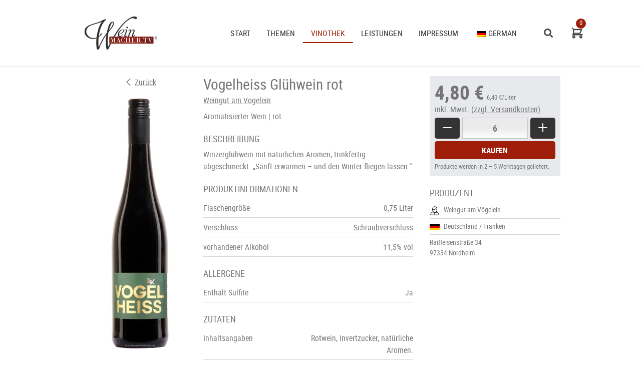

--- FILE ---
content_type: text/html; charset=UTF-8
request_url: https://shop.weinmacher.tv/wein/gluehwein-weingut-am-voegelein
body_size: 11284
content:
<!DOCTYPE html>
<html lang="de">
    <head>
        <meta charset="UTF-8">
        <title>            Vogelheiss Glühwein rot von Weingut am Vögelein online kaufen
    </title>
                                                    <link href="/build/css/weinmacher.eef16de2.css" rel="stylesheet" />
                            <meta name="viewport" content="width=device-width, initial-scale=1, maximum-scale=1, user-scalable=0">
        <meta name="description" content="Winzerglühwein mit natürlichen Aromen, trinkfertig abgeschmeckt. „Sanft erwärmen – und den Winter fliegen lassen.“">
                                        <meta property="og:title" content="Vogelheiss Glühwein rot online kaufen">
    <meta property="og:description" content="Winzerglühwein mit natürlichen Aromen, trinkfertig abgeschmeckt. „Sanft erwärmen – und den Winter fliegen lassen.“">
            <meta property="og:image" content="https://assets.euvino.eu/files/0e2a79f4eb700499aacaa65649d4547f5776f4e1/gluehwein-weingut-am-voegelein.jpg?w=1200&h=630&mode=fill">
        <meta property="og:url" content="http://shop.weinmacher.tv/wein/gluehwein-weingut-am-voegelein">
    <meta name="twitter:card" content="summary_large_image">
                        <meta name="apple-mobile-web-app-title" content="WeinMACHER TV">
        <link rel="shortcut icon" href="/images/weinmacher/favicon.png" type="image/png" />
        <link rel="icon" href="/images/weinmacher/logo.png" type="image/png" />
                                            <script src="/build/runtime.28a0acb1.js" defer></script><script src="/build/2089.ab050427.js" defer></script><script src="/build/js/turbo.700b0245.js" defer></script>
    </head>
    <body class="product" data-instant-intensity="viewport">
                                                <header id="header">
                            <div id="nav-container" class="center d-flex flex-align-center header-container">
    <a href="/" class="logo-container">
        <img src="/images/weinmacher/weinmacher-logo.png" alt="Weinmacher TV Logo" />
    </a>
    <div class="item-fluid">
        <ul class="navigation-container unstyled pa0 ma0">
            <li class="menu-item menu-item-type-post_type menu-item-object-page menu-item-home current-menu-item page_item page-item-20 current_page_item menu-item-381"><a href="https://weinmacher.tv/" aria-current="page" class="elementor-item elementor-item-active">START</a></li>
<li class="menu-item menu-item-type-custom menu-item-object-custom menu-item-has-children menu-item-947"><a href="https://weinmacher.tv/weinmacher/" class="elementor-item">THEMEN</a>
<ul class="sub-menu elementor-nav-menu--dropdown">
	<li class="menu-item menu-item-type-post_type menu-item-object-page menu-item-706"><a href="https://weinmacher.tv/weinmacher/" class="elementor-sub-item">Weinmacher</a></li>
	<li class="menu-item menu-item-type-post_type menu-item-object-page menu-item-965"><a href="https://weinmacher.tv/weinregionen/" class="elementor-sub-item">Weinregionen</a></li>
	<li class="menu-item menu-item-type-post_type menu-item-object-page menu-item-983"><a href="https://weinmacher.tv/kulturelles/" class="elementor-sub-item">Kulturelles</a></li>
	<li class="menu-item menu-item-type-post_type menu-item-object-page menu-item-1066"><a href="https://weinmacher.tv/weinevents/" class="elementor-sub-item">Weinevents</a></li>
	<li class="menu-item menu-item-type-post_type menu-item-object-page menu-item-1068"><a href="https://weinmacher.tv/wein-co/" class="elementor-sub-item">Wein &amp; Co.</a></li>
	<li class="menu-item menu-item-type-post_type menu-item-object-page menu-item-1067"><a href="https://weinmacher.tv/ratgeber/" class="elementor-sub-item">Ratgeber</a></li>
</ul>
</li>
<li class="menu-item menu-item-type-custom menu-item-object-custom menu-item-380"><a href="https://shop.weinmacher.tv/" class="elementor-item">VINOTHEK</a></li>
<li class="menu-item menu-item-type-post_type menu-item-object-page menu-item-377"><a href="https://weinmacher.tv/leistungen/" class="elementor-item">Leistungen</a></li>
<li class="menu-item menu-item-type-post_type menu-item-object-page menu-item-375"><a href="https://weinmacher.tv/impressum/" class="elementor-item">Impressum</a></li>
<li class="trp-language-switcher-container menu-item menu-item-type-post_type menu-item-object-language_switcher menu-item-has-children current-language-menu-item menu-item-3778"><a href="https://weinmacher.tv/" class="elementor-item"><span data-no-translation><img class="trp-flag-image" src="https://weinmacher.tv/wp-content/plugins/translatepress-multilingual/assets/images/flags/de_DE.png" width="18" height="12" alt="de_DE" title="German"><span class="trp-ls-language-name">German</span></span></a>
<ul class="sub-menu elementor-nav-menu--dropdown">
	<li class="trp-language-switcher-container menu-item menu-item-type-post_type menu-item-object-language_switcher menu-item-3777"><a href="https://weinmacher.tv/en/" class="elementor-sub-item"><span data-no-translation><img class="trp-flag-image" src="https://weinmacher.tv/wp-content/plugins/translatepress-multilingual/assets/images/flags/en_GB.png" width="18" height="12" alt="en_GB" title="English"><span class="trp-ls-language-name">English</span></span></a></li>
</ul>
</li>

        </ul>
    </div>
    <div class="mobile-navigation">
        <button class="mobile-navigation btn -transparent" id="toggle-nav">
            <svg class="navigation-open" height="20" viewBox="0 0 20 20" width="20" xmlns="http://www.w3.org/2000/svg"><path d="m17 13.75c.8284271 0 1.5.6715729 1.5 1.5s-.6715729 1.5-1.5 1.5h-14c-.82842712 0-1.5-.6715729-1.5-1.5s.67157288-1.5 1.5-1.5zm0-5c.8284271 0 1.5.67157288 1.5 1.5 0 .8284271-.6715729 1.5-1.5 1.5h-14c-.82842712 0-1.5-.6715729-1.5-1.5 0-.82842712.67157288-1.5 1.5-1.5zm0-5c.8284271 0 1.5.67157288 1.5 1.5s-.6715729 1.5-1.5 1.5h-14c-.82842712 0-1.5-.67157288-1.5-1.5s.67157288-1.5 1.5-1.5z" fill="#9F1E09"/></svg>
            <svg class="navigation-close" height="20" viewBox="0 0 20 20" width="20" xmlns="http://www.w3.org/2000/svg"><path d="m13.8388348 3.93933983c.5857864-.58578644 1.5355339-.58578644 2.1213203 0s.5857864 1.5355339 0 2.12132034l-3.8891551 3.88833983 3.8891551 3.8898348c.5491748.5491748.5834982 1.4182372.1029703 2.0073979l-.1029703.1139224c-.5857864.5857864-1.5355339.5857864-2.1213203 0l-3.8898348-3.8891551-3.88833983 3.8891551c-.54917478.5491748-1.41823719.5834982-2.00739793.1029703l-.11392241-.1029703c-.58578644-.5857864-.58578644-1.5355339 0-2.1213203l3.88866017-3.8898348-3.88866017-3.88833983c-.54917479-.54917478-.58349821-1.41823719-.10297027-2.00739793l.10297027-.11392241c.58578644-.58578644 1.5355339-.58578644 2.12132034 0l3.88833983 3.88866017z" fill="#9F1E09"/></svg>
            <span class="sr-only">Navigation</span>
        </button>
    </div>
    <form action="/wein" class="global-search mls mrs" id="search-bar">
        <div :class="'search d-flex flex-align-center flex-justify-center' + (hidden ? ' hidden' : '')">
            <div class="input-icon item-fluid pls">
                <input type="text" placeholder="Suche ..." class="w100" name="text">
                <a href="#" class="icon">
                    <svg class="icon" width="22" height="22" viewBox="0 0 22 22" xmlns="http://www.w3.org/2000/svg"><g fill-rule="evenodd"><path d="M20.412 19.77l-3.76-3.762c-.18-.178-.467-.178-.644 0-.178.177-.178.465 0 .643l3.76 3.763c.18.178.467.178.644 0 .178-.177.178-.465 0-.643zm-3.91-10.337c0 3.904-3.165 7.07-7.07 7.07-3.904 0-7.068-3.166-7.068-7.07 0-3.905 3.164-7.07 7.07-7.07 3.903 0 7.068 3.165 7.068 7.07zm.91 0c0-4.407-3.573-7.978-7.98-7.978-4.406 0-7.977 3.57-7.977 7.978 0 4.406 3.57 7.978 7.978 7.978 4.406 0 7.978-3.57 7.978-7.976z"/><path d="M5.17 8.134c.413-1.602 1.675-2.865 3.277-3.277.244-.062.39-.31.327-.553-.062-.243-.31-.39-.553-.327-1.92.495-3.434 2.007-3.93 3.93-.06.243.085.49.328.554.243.064.49-.082.554-.325z"/></g></svg>
                </a>
            </div>
            <a href="#" class="close" @click.prevent="hidden = !hidden">
                <svg class="icon navigation-close" width="22" height="22" viewBox="0 0 22 22" xmlns="http://www.w3.org/2000/svg"><g fill-rule="evenodd"><path d="M19.31 3.9c.29-.294.37-.69.175-.885-.195-.196-.59-.116-.884.176L2.69 19.1c-.29.294-.37.69-.175.885.195.196.59.116.884-.176L19.31 3.9z"/><path d="M18.6 19.81c.294.29.69.37.885.175.196-.195.116-.59-.176-.884L3.4 3.19c-.294-.29-.69-.37-.885-.175-.196.195-.116.59.176.884L18.6 19.81z"/></g></svg>
            </a>
        </div>
        <a href="#" class="searchmobile" @click.prevent="hidden = !hidden">
            <svg height="20" viewBox="0 0 20 20" width="20" xmlns="http://www.w3.org/2000/svg"><path d="m8.48599862 1c4.13440288 0 7.48599858 3.35159574 7.48599858 7.48599862 0 1.90818598-.7139494 3.64962008-1.8892954 4.97174968.5841135-.31683 1.3296178-.2277492 1.8235684.2662014l2.6417564 2.6417564c.6026312.6026312.6026312 1.5796893 0 2.1823205s-1.5796893.6026312-2.1823205 0l-2.6417564-2.6417564c-.4939506-.4939506-.5830314-1.2394549-.2672424-1.8241377-1.3210886 1.1759153-3.0625227 1.8898647-4.97070868 1.8898647-4.13440288 0-7.48599862-3.3515957-7.48599862-7.48599858s3.35159574-7.48599862 7.48599862-7.48599862zm0 2.96149396c-2.49881493 0-4.52450466 2.02568973-4.52450466 4.52450466 0 2.49881488 2.02568973 4.52450468 4.52450466 4.52450468 2.49881488 0 4.52450468-2.0256898 4.52450468-4.52450468 0-2.49881493-2.0256898-4.52450466-4.52450468-4.52450466z" fill="#494c50" fill-rule="evenodd"/></svg>
        </a>
    </form>
            <div class="mini-cart" id="simple-cart" v-cloak>
            <a href="/basket" class="minicart-visible -noround">
                <span class="icon">
                    <svg height="20" viewBox="0 0 20 20" width="20" xmlns="http://www.w3.org/2000/svg"><path d="m4.13333333 13.8c1.43594035 0 2.6 1.1640597 2.6 2.6s-1.16405965 2.6-2.6 2.6-2.6-1.1640597-2.6-2.6 1.16405965-2.6 2.6-2.6zm11.73333337 0c1.4359403 0 2.6 1.1640597 2.6 2.6s-1.1640597 2.6-2.6 2.6c-1.4359404 0-2.6-1.1640597-2.6-2.6s1.1640596-2.6 2.6-2.6zm-11.73333337 2c-.33137085 0-.6.2686292-.6.6s.26862915.6.6.6.6-.2686292.6-.6-.26862915-.6-.6-.6zm11.73333337 0c-.3313709 0-.6.2686292-.6.6s.2686291.6.6.6c.3313708 0 .6-.2686292.6-.6s-.2686292-.6-.6-.6zm-13.14816256-14.49567545.08149586.09567545 1.29929934 1.73294115 14.33403396.00039218-3.5 8.39999997-10.71603396-.0003922-.06629934.1330589 13.849.0006667c.5128358 0 .9355072.3860402.9932723.8833788l.0067277.1166212c0 .5128358-.3860402.9355071-.8833789.9932722l-.1166211.0067278h-17.08470065l1.68470065-3.3706667v-5.83l-1.4-1.866c-.30588078-.40784105-.25311304-.97329269.10432455-1.31850414l.09567545-.08149586c.40784105-.30588078.97329269-.25311304 1.31850414.10432455zm1.8807952 8.2286166 8.99970066.00005885 1.834-4.4-10.83370066-.00005885z" fill="#494c50"/></svg>
                </span>
                <em class="count">${ cart.quantity }</em>
                <small class="sr-only">Zur Kasse</small>
            </a>
        </div>
    </div>                    </header>
            <div class="center mw1300p pls prs">
        <section class="product-page" itemprop="mainEntity" itemscope itemtype="http://schema.org/Product">
            <div class="product-img txtcenter mbs one-third">
                                <a href="/wein" class="d-flex flex-justify-center flex-align-center back-btn mbm">
                    <svg class="icon mrt" height="22" viewBox="0 0 22 22" width="22" xmlns="http://www.w3.org/2000/svg"><path d="m2.40118408 10 8.30581592-8.293c.39-.39.39-1.024 0-1.414-.39-.39-1.024-.39-1.414 0l-9 9c-.39.39-.39 1.024 0 1.414l9 9c.39.39 1.024.39 1.414 0s.39-1.024 0-1.414z" fill-rule="evenodd" transform="translate(6 1)"/></svg>
                    <span>Zurück</span>
                </a>
                <img src="https://assets.euvino.eu/files/0e2a79f4eb700499aacaa65649d4547f5776f4e1/gluehwein-weingut-am-voegelein.jpg?w=350&h=500&mode=trim" srcset="https://assets.euvino.eu/files/0e2a79f4eb700499aacaa65649d4547f5776f4e1/gluehwein-weingut-am-voegelein.jpg?w=350&h=500&mode=trim, https://assets.euvino.eu/files/0e2a79f4eb700499aacaa65649d4547f5776f4e1/gluehwein-weingut-am-voegelein.jpg?w=700&h=1000&mode=trim 2x, https://assets.euvino.eu/files/0e2a79f4eb700499aacaa65649d4547f5776f4e1/gluehwein-weingut-am-voegelein.jpg?w=1050&h=1500&mode=trim 3x" alt=" Vogelheiss Glühwein rot" itemprop="image" />
                            </div>
            <div class="product-description">
                <h1 itemprop="name" class="product-name">
                    Vogelheiss Glühwein rot
                </h1>
                                    <p class="wine-producer u-line-height-s">
                        <a href="/weingut/weingut-am-voegelein">Weingut am Vögelein</a>
                    </p>
                                <ul class="unstyled product-data mbm">
                    <li>Aromatisierter Wein</li>
                                            <li>rot</li>                                                                                    </ul>
                                                    <h3 class="h4-like">Beschreibung</h3>
                    <p itemprop="description" class="mbm">
                        Winzerglühwein mit natürlichen Aromen, trinkfertig abgeschmeckt. „Sanft erwärmen – und den Winter fliegen lassen.“
                    </p>
                                                    <div class="product-info">
                        <h3 class="h4-like">Produktinformationen</h3>
                        <table class="product-table table -withoutborder mbm">
                            <tbody>
                                                                                        <tr>
                                    <td class="th-like">Flaschengröße</td>
                                    <td class="txtright">0,75 Liter</td>
                                </tr>
                                                                                        <tr>
                                    <td class="th-like">Verschluss</td>
                                    <td class="txtright">Schraubverschluss</td>
                                </tr>
                                                                                                                                                                            <tr>
                                    <td class="th-like">vorhandener Alkohol</td>
                                    <td class="txtright">11,5% vol</td>
                                </tr>
                                                                                                                                                                                                                                                                                                                                                                                                                                                                                                                                                                                                                        </tbody>
                        </table>
                                                            <h4 class="mtm h4-like">Allergene</h4>
    
    <table class="product-table table -withoutborder">
        <tbody>
                                    <tr>
                    <td class="th-like">Enthält Sulfite</td>
                    <td class="txtright">Ja</td>
                </tr>
                                                                                    </tbody>
    </table>
                                                                            <h4 class="mtm h4-like">Zutaten</h4>
                            <table class="product-table table -withoutborder">
                                <tr>
                                    <td class="th-like">Inhaltsangaben</td>
                                    <td class="txtright">
                                                                                    Rotwein, Invertzucker, natürliche Aromen.
                                                                                                                        </td>
                                </tr>
                            </table>
                                                                                            </div>
                            </div>
            <div class="product-basket" id="vue-app">
                                    <form class="product-order" @submit.prevent="submit">
                        <div class="product-price" itemprop="offers" itemscope itemtype="http://schema.org/Offer">
                            <strong itemprop="price" content="4.8" class="price">4,80 €</strong>
                            <meta content="EUR" itemprop="priceCurrency">
                            <link itemprop="availability" href="http://schema.org/InStock">
                                                        <small class="baseprice">6,40 €/Liter</small><br>
                                                        <span class="shipping ">inkl. Mwst. <a href="#" class="-js-open-shipping">(zzgl. Versandkosten)</a></span>
                        </div>
                        <div class="flex-container-all product-buy mw400p center">
                            <button class="btn btnnumber" @click.prevent="dec">
                                <svg class="icon" width="22" height="22" viewBox="0 0 22 22" xmlns="http://www.w3.org/2000/svg"><path d="M1.91 10c-.503 0-.91.448-.91 1s.407 1 .91 1h18.18c.503 0 .91-.448.91-1s-.407-1-.91-1H1.91z" fill-rule="evenodd"/></svg>
                                <span class="sr-only">Weniger</span>
                            </button>
                            <div class="product-amount symlabel-hide">
                                <div>
                                    <label for="form_amount">Menge</label>
                                    <input id="form_amount" name="form[amount]" placeholder="1" class="test" type="number" v-model="amount">
                                </div>
                            </div>
                            <button class="btn btnnumber" @click.prevent="inc">
                                <svg class="icon" width="22" height="22" viewBox="0 0 22 22" xmlns="http://www.w3.org/2000/svg"><g fill-rule="evenodd"><path d="M10 20.09c0 .503.448.91 1 .91s1-.407 1-.91V1.91c0-.503-.448-.91-1-.91s-1 .407-1 .91v18.18z"/><path d="M1.91 10c-.503 0-.91.448-.91 1s.407 1 .91 1h18.18c.503 0 .91-.448.91-1s-.407-1-.91-1H1.91z"/></g></svg>
                                <span class="sr-only">Mehr</span>
                            </button>
                            <div class="product-add item-fluid">
                                <div>
                                    <button type="submit" id="form_buy" class="btn -primary" :disabled="soldOut">Kaufen</button>
                                </div>
                            </div>
                        </div>
                        <p class="delivery">
                            Produkte werden in 2 – 5 Werktagen geliefert.
                        </p>
                    </form>
                                
                <div class="product-prices">
                                                            <h4>Produzent</h4>
        <ul class="unstyled producer-informations">
        <li>
            <svg class="icon" width="22" height="22" viewBox="0 0 22 22" xmlns="http://www.w3.org/2000/svg"><g fill="#000" fill-rule="evenodd"><path d="M19.636 20.09l.455-.454H1.91l.454.455c0-3.01 2.156-5.57 5.08-6.11.248-.044.41-.28.366-.528-.045-.247-.282-.41-.53-.365-3.354.617-5.825 3.554-5.825 7.004 0 .252.203.455.454.455h18.18c.252 0 .455-.203.455-.454 0-3.45-2.472-6.388-5.828-7.003-.247-.046-.484.118-.53.365-.045.247.12.484.366.53 2.926.536 5.083 3.098 5.083 6.11z"/><path d="M6.91 15.848c0 .325.33.545.63.42l3.635-1.515h-.35l3.637 1.515c.3.125.63-.095.63-.42v-3.46c0-.25-.205-.454-.456-.454-.25 0-.454.203-.454.454v3.46l.63-.42-3.637-1.514c-.112-.047-.238-.047-.35 0L7.19 15.43l.628.418v-3.46c0-.25-.203-.454-.454-.454-.25 0-.455.203-.455.454v3.46z"/><path d="M10.545 20.09c0 .252.204.455.455.455.25 0 .455-.203.455-.454v-6.06c0-.25-.204-.454-.455-.454-.25 0-.455.203-.455.454v6.06z"/><path d="M6.606 9.182V6.758c0-2.427 1.967-4.394 4.394-4.394s4.394 1.967 4.394 4.394v2.424c0 2.427-1.967 4.394-4.394 4.394S6.606 11.61 6.606 9.182zm9.697 0V6.758c0-2.93-2.374-5.303-5.303-5.303-2.93 0-5.303 2.374-5.303 5.303v2.424c0 2.93 2.374 5.303 5.303 5.303 2.93 0 5.303-2.374 5.303-5.303z"/><path d="M6.543 8.274c.666.517 1.24.756 2.033.756 2.075 0 3.883-1 4.656-2.69h-.827c.605 1.323 1.924 2.084 3.444 2.084.25 0 .453-.203.453-.454 0-.25-.203-.455-.454-.455-1.18 0-2.17-.57-2.618-1.552-.162-.355-.665-.355-.827 0-.614 1.342-2.09 2.158-3.83 2.158-.565 0-.956-.16-1.475-.564-.14-.11-.703-.58-.66-.544-.194-.16-.48-.13-.64.063-.16.194-.13.48.063.64-.056-.046.525.44.68.56z"/></g></svg>
                        Weingut am Vögelein
        </li>
        <li>
                            <img src="/images/flags/de.svg" alt="Deutschland" />
                        Deutschland / Franken        </li>
        <li>
                        Raiffeisenstraße 34<br/>
            97334 Nordheim
        </li>
    </ul>
                                    </div>
                <div class="modal-overlay" :class="{'-open': added}">
    <div class="modal">
        <button class="btn close" @click.prevent="added = false">&times;<span class="sr-only">Schließen</span></button>
        <div class="modal-content">
            <div class="txtcenter">
                <svg class="icon col-success center u-monster mbs" width="22" height="22" viewBox="0 0 22 22" xmlns="http://www.w3.org/2000/svg"><g fill-rule="nonzero"><path d="M9 13.626l6.313-6.313a.5.5 0 0 1 .707.707l-6.666 6.667a.5.5 0 0 1-.708 0L5.98 12.02a.5.5 0 0 1 .707-.707L9 13.626z"/><path d="M1.5 11a9.5 9.5 0 0 0 9.5 9.5 9.5 9.5 0 0 0 9.5-9.5A9.5 9.5 0 0 0 11 1.5 9.5 9.5 0 0 0 1.5 11zm-1 0C.5 5.2 5.2.5 11 .5S21.5 5.2 21.5 11 16.8 21.5 11 21.5.5 16.8.5 11z"/></g></svg>
                <h3 class="mbl">Zum Warenkorb hinzugefügt</h3>
                <div class="flex-container flex-align-center flex-justify-center center">
                    <button @click.prevent="added = false" class="btn -transparent mrs mbs">Weiter einkaufen » </button>
                    <a href="/basket?_lang=de" class="btn -primary mls mbs">Warenkorb anzeigen</a>
                </div>
            </div>
        </div>
    </div>
</div>
<div class="modal-overlay" :class="{'-open': insufficientStock}">
    <div class="modal">
        <button class="btn close" @click.prevent="insufficientStock = false">&times;<span class="sr-only">Schließen</span></button>
        <div class="modal-content">
            <h3>Die gewählte Menge ist zu hoch</h3>
            <p>Wählen Sie bitte eine kleinere Menge.</p>
        </div>
    </div>
</div>
<div class="modal-overlay" :class="{'-open': invalidNumber}">
    <div class="modal">
        <button class="btn close" @click.prevent="invalidNumber = false">&times;<span class="sr-only">Schließen</span></button>
        <div class="modal-content">
            <h3>Die gewählte Menge ist ungültig</h3>
            <p>Bitte überprüfen Sie Ihre Eingabe.</p>
        </div>
    </div>
</div>
<div class="modal-overlay" :class="{'-open': error}">
    <div class="modal">
        <button class="btn close" @click.prevent="error = false">&times;<span class="sr-only">Schließen</span></button>
        <div class="modal-content">
            <h4 class="h1-like">Es ist ein interner Fehler aufgetreten. Unsere Technikabteilung wurde bereits informiert.</h4>
        </div>
    </div>
</div>
            </div>
        </section>
    </div>
    <div id="footer-vue-app">
    <div class="terms">
        <h3 class="h2-like mtl txtcenter">Informationen zum Shop von Weingut am Vögelein</h3>
        <hr class="mbs" />
        <ul class="unstyled producer-navigation mbm">
            <li class="item"><a href="#" class="-js-open-shipping">Versandinformationen <span>»</span></a></li>
            <li class="item"><a @click.prevent="openText" href="/text/W9908/terms">Allgemeine Geschäftsbedingungen <span>»</span></a></li>
            <li class="item"><a @click.prevent="openText" href="/text/W9908/cancellation">Widerrufsbelehrung <span>»</span></a></li>
            <li class="item"><a @click.prevent="openText" href="/text/W9908/privacy">Datenschutzerklärung <span>»</span></a></li>
                    </ul>
    </div>
    <div :class="'modal-overlay' + (showModal ? ' -open' : '')" v-cloak>
    <div class="modal scroll-popup">
        <button class="btn close" @click.prevent="showModal = false">&times;<span class="sr-only">Schließen</span></button>
        <div class="modal-content -overflow">
            <h3>${ modalTitle }</h3>
            <p v-html="modalContent"></p>
        </div>
    </div>
</div>
</div>                            <div class="modal-overlay" id="browser-modal">
            <div class="modal -large">
                <div class="modal-content">
                    <div class="body">
                        <div class="d-flex flex-align-center">
                            <svg class="icon mrm u-monster col-danger" height="20" viewBox="0 0 20 20" width="20" xmlns="http://www.w3.org/2000/svg"><path d="m1.86462385 17.1390977h16.27075235l-8.1353762-14.13666027zm8.13537615-16.14153513 9.8646238 17.14153513h-19.72924765zm-.5 6.51747502h1v5.21052631h-1zm.5 7.71804511c-.3550402 0-.64285714-.2693024-.64285714-.6015038 0-.3322013.28781694-.6015037.64285714-.6015037s.6428571.2693024.6428571.6015037c0 .3322014-.2878169.6015038-.6428571.6015038z"/></svg>
                            <div class="item-fluid">
                                <p><strong>Ihr Webbrowser ist veraltet</strong></p>
                                <p>Aktualisieren Sie Ihren Browser für mehr Sicherheit, Geschwindigkeit und die beste Erfahrung auf dieser Website.</p>
                                <div class="d-flex">
                                    <div class="w50 txtcenter">
                                        <a href="https://www.mozilla.org/de/firefox/new/" target="_blank" class="bl">
                                            <img src="/images/firefox-logo.svg" class="w50p" alt="Firefox" />
                                            <span class="bl">Firefox herunterladen</span>
                                        </a>
                                    </div>
                                    <div class="w50 txtcenter">
                                        <a href="https://www.google.com/intl/de/chrome/" target="_blank" class="bl">
                                            <img src="/images/chrome-logo.svg" class="w50p"  alt="Firefox" />
                                            <span class="bl">Chrome herunterladen</span>
                                        </a>
                                    </div>
                                </div>
                            </div>
                        </div>
                    </div>
                </div>
            </div>
        </div>
                    <div class="modal-overlay" id="shipping-overlay">
    <div class="modal">
        <button class="btn close">&times;<span class="sr-only">Schließen</span></button>
        <div class="modal-content -overflow">
            <div>
                <h3>Versand</h3>
                                                                                                                                                                    <p>
                            <strong>Österreich</strong><br />
                            Mindestbestellmenge: 1 Flaschen
                        </p>
                        <p>
                            Produkte werden in 3 – 5 Werktagen geliefert
                        </p>
                        <table class="table -withoutborder mbm">
                            <thead>
                            <tr>
                                <th>Verpackungsgrößen</th>
                                <th class="txtright">Versandpreis</th>
                            </tr>
                            </thead>
                            <tbody>
                                                            <tr>
                                    <td>Pauschale</td>
                                    <td class="txtright">8,50 €</td>
                                </tr>
                                                                                        <tr>
                                    <td>Ab 18 Flaschen</td>
                                    <td class="txtright">kostenlos</td>
                                </tr>
                                                                                    </tbody>
                        </table>
                                                                                                                                                                                                                                                                                                                                                                                                                                                                                                                                                                                                                                                                                                                                                                                                                                                                                                                                                                                                    <p>
                            <strong>Deutschland</strong><br />
                            Mindestbestellmenge: 1 Flaschen
                        </p>
                        <p>
                            Produkte werden in 2 – 5 Werktagen geliefert
                        </p>
                        <table class="table -withoutborder mbm">
                            <thead>
                            <tr>
                                <th>Verpackungsgrößen</th>
                                <th class="txtright">Versandpreis</th>
                            </tr>
                            </thead>
                            <tbody>
                                                                                                <tr>
                                        <td>Karton für 1 Flaschen*</td>
                                        <td class="txtright">6,00 €</td>
                                    </tr>
                                                                    <tr>
                                        <td>Karton für 2 Flaschen*</td>
                                        <td class="txtright">6,00 €</td>
                                    </tr>
                                                                    <tr>
                                        <td>Karton für 3 Flaschen*</td>
                                        <td class="txtright">6,00 €</td>
                                    </tr>
                                                                    <tr>
                                        <td>Karton für 6 Flaschen*</td>
                                        <td class="txtright">6,00 €</td>
                                    </tr>
                                                                    <tr>
                                        <td>Karton für 12 Flaschen*</td>
                                        <td class="txtright">0,00 €</td>
                                    </tr>
                                                                    <tr>
                                        <td>Karton für 18 Flaschen*</td>
                                        <td class="txtright">0,00 €</td>
                                    </tr>
                                                                    <tr>
                                        <td>Karton für 24 Flaschen*</td>
                                        <td class="txtright">0,00 €</td>
                                    </tr>
                                                                    <tr>
                                        <td>Karton für 30 Flaschen*</td>
                                        <td class="txtright">0,00 €</td>
                                    </tr>
                                                                    <tr>
                                        <td>Karton für 36 Flaschen*</td>
                                        <td class="txtright">0,00 €</td>
                                    </tr>
                                                                    <tr>
                                        <td>Karton für 42 Flaschen*</td>
                                        <td class="txtright">0,00 €</td>
                                    </tr>
                                                                    <tr>
                                        <td>Karton für 48 Flaschen*</td>
                                        <td class="txtright">0,00 €</td>
                                    </tr>
                                                                    <tr>
                                        <td>Karton für 54 Flaschen*</td>
                                        <td class="txtright">0,00 €</td>
                                    </tr>
                                                                    <tr>
                                        <td>Karton für 60 Flaschen*</td>
                                        <td class="txtright">0,00 €</td>
                                    </tr>
                                                                                                                        <tr>
                                    <td>Ab 12 Flaschen</td>
                                    <td class="txtright">kostenlos</td>
                                </tr>
                                                                                    </tbody>
                        </table>
                                                    <p>
                                *Die angegebenen Preise verstehen sich pro Versandeinheit der jeweiligen Größe
                            </p>
                                                                                            </div>
                                </div>
    </div>
</div>                        <div class="d-flex flex-justify-center pls prs vineyard-list">
        <p class="txtcenter">
                <a href="/weingut">Alle Winzer ansehen</a>
        </p>
</div>
<footer>
            <div class="center mw1300p pas">
            
					<div class="elementor-column elementor-col-50 elementor-top-column elementor-element elementor-element-77315a3a" data-id="77315a3a" data-element_type="column">
			<div class="elementor-widget-wrap elementor-element-populated">
						<div class="elementor-element elementor-element-975fb46 elementor-widget elementor-widget-heading" data-id="975fb46" data-element_type="widget" data-widget_type="heading.default">
				<div class="elementor-widget-container">
					<h2 class="elementor-heading-title elementor-size-default">Anschrift</h2>				</div>
				</div>
				<div class="elementor-element elementor-element-7522756b elementor-icon-list--layout-traditional elementor-list-item-link-full_width elementor-widget elementor-widget-icon-list" data-id="7522756b" data-element_type="widget" data-widget_type="icon-list.default">
				<div class="elementor-widget-container">
							<ul class="elementor-icon-list-items">
							<li class="elementor-icon-list-item">
											<span class="elementor-icon-list-icon">
							<i aria-hidden="true" class="fas fa-map-marker-alt"></i>						</span>
										<span class="elementor-icon-list-text">Birkelbach Mediagroup GmbH<br> Augustinusstraße 9 d<br> 50226 Frechen-Königsdorf</span>
									</li>
								<li class="elementor-icon-list-item">
											<span class="elementor-icon-list-icon">
							<i aria-hidden="true" class="fas fa-phone"></i>						</span>
										<span class="elementor-icon-list-text">+49 2234-25630-00 Zentrale</span>
									</li>
								<li class="elementor-icon-list-item">
											<span class="elementor-icon-list-icon">
							<i aria-hidden="true" class="far fa-envelope-open"></i>						</span>
										<span class="elementor-icon-list-text">info@weinmacher.tv <br>birkelbach@weinmacher.tv</span>
									</li>
						</ul>
						</div>
				</div>
				<div class="elementor-element elementor-element-71596a1 elementor-widget elementor-widget-text-editor" data-id="71596a1" data-element_type="widget" data-widget_type="text-editor.default">
				<div class="elementor-widget-container">
									<p>* In unseren Texten wählen wir aus Gründen des Leseflusses bei allen Personenbezeichnungen die männliche Form.</p>								</div>
				</div>
					</div>
		</div>
				<div class="elementor-column elementor-col-50 elementor-top-column elementor-element elementor-element-49380ac7" data-id="49380ac7" data-element_type="column" data-settings="{&quot;background_background&quot;:&quot;classic&quot;}">
			<div class="elementor-widget-wrap elementor-element-populated">
						<div class="elementor-element elementor-element-4efdf8a9 elementor-widget elementor-widget-heading" data-id="4efdf8a9" data-element_type="widget" data-widget_type="heading.default">
				<div class="elementor-widget-container">
					<h2 class="elementor-heading-title elementor-size-default">Soziale Netzwerke</h2>				</div>
				</div>
				<div class="elementor-element elementor-element-164c1e3b elementor-icon-list--layout-traditional elementor-list-item-link-full_width elementor-widget elementor-widget-icon-list" data-id="164c1e3b" data-element_type="widget" data-widget_type="icon-list.default">
				<div class="elementor-widget-container">
							<ul class="elementor-icon-list-items">
							<li class="elementor-icon-list-item">
											<a href="https://www.facebook.com/Weinmacher-TV-582666388538023/?ref=hl" target="_blank">

												<span class="elementor-icon-list-icon">
							<i aria-hidden="true" class="fab fa-facebook-f"></i>						</span>
										<span class="elementor-icon-list-text">Weinmacher TV</span>
											</a>
									</li>
								<li class="elementor-icon-list-item">
											<a href="https://twitter.com/weinmachertv" target="_blank">

												<span class="elementor-icon-list-icon">
							<i aria-hidden="true" class="fab fa-twitter"></i>						</span>
										<span class="elementor-icon-list-text">@weinmachertv</span>
											</a>
									</li>
								<li class="elementor-icon-list-item">
											<a href="https://www.instagram.com/weinmacher_tv/" target="_blank">

												<span class="elementor-icon-list-icon">
							<i aria-hidden="true" class="fab fa-instagram"></i>						</span>
										<span class="elementor-icon-list-text">weinmacher_tv</span>
											</a>
									</li>
								<li class="elementor-icon-list-item">
											<a href="https://www.youtube.com/channel/UCgI0BBo5xFFD08e8khfpvqA" target="_blank">

												<span class="elementor-icon-list-icon">
							<i aria-hidden="true" class="fab fa-youtube"></i>						</span>
										<span class="elementor-icon-list-text">Weinmacher TV</span>
											</a>
									</li>
						</ul>
						</div>
				</div>
					</div>
		</div>
					
        </div>
    </footer>        <script>
                        if (typeof window.Proxy === 'undefined' || typeof Object.entries !== 'function') {
                document.getElementById('browser-modal').classList.add('-open');
            }
                        const hostModule = "weinmacher";
            const fullHost = "http:\/\/shop.weinmacher.tv";
            const cart = {"items":[],"carts":[],"quantity":0,"value":0,"total":0};
            const currency = "EUR";
            const currencyLocale = "de-DE";
            const locale = "de";
            const defaultLocale = "de";
            const perPage = 18;
            const iconTriangle = "<svg height=\"22\" viewBox=\"0 0 22 22\" width=\"22\" xmlns=\"http:\/\/www.w3.org\/2000\/svg\"><path d=\"m9.9995 9.07289515-8.293-8.78039515c-.39-.39-1.024-.39-1.414 0s-.39 1.024 0 1.414l9 9c.39.39 1.024.39 1.414 0l9-9c.39-.39.39-1.024 0-1.414s-1.024-.39-1.414 0z\" fill-rule=\"evenodd\" transform=\"translate(1 6)\"\/><\/svg>";
            let defaultQuantity = 6;
        </script>
            <script>
        const itemId = 'PR137145';
        const soldOut = false;
            </script>
    <script src="/build/2512.83652834.js"></script><script src="/build/9799.49243fd4.js"></script><script src="/build/js/product.2402cec3.js"></script>
    </body>
</html>
